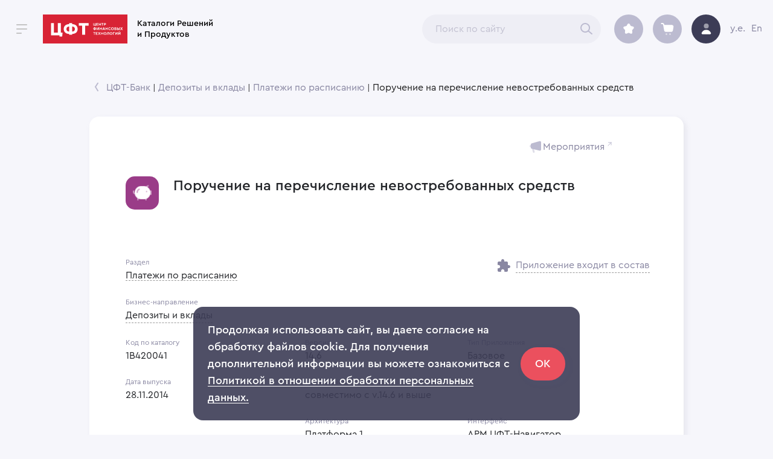

--- FILE ---
content_type: text/html; charset=UTF-8
request_url: https://catalog.cft.ru/applications/card/1B420041
body_size: 26459
content:
<!doctype html><html lang="ru"><head><meta charset="utf-8"/><link rel="icon" href="/favicon.ico"/><meta name="viewport" content="width=device-width,initial-scale=1"/><meta name="theme-color" content="#000000"/><meta name="color-scheme" content="only light"><meta http-equiv="X-UA-Compatible" content="IE=11"/><noscript><div><img src="https://mc.yandex.ru/watch/12245119" style="position:absolute;left:-9999px" alt=""/></div></noscript><meta name="description" content="Каталоги Решений и Продуктов ЦФТ"/><link rel="apple-touch-icon" href="/logo192.png"/><link rel="manifest" href="/manifest.json"/><title>Каталоги Решений и Продуктов</title><link href="/static/css/main.6e1b2818.chunk.css" rel="stylesheet"></head><style>html{background:#f6f6fb}:root{color-scheme:only light}#oldbrowser{display:none;text-align:center;padding:15% 0}#logo-cntr{display:none}</style><style>@media screen and (-ms-high-contrast:active),(-ms-high-contrast:none){#oldbrowser{display:block;text-align:center;padding:15% 0}#logo-cntr{display:block;margin:16px}#toplink-cft{float:left}#toplink-catalog{font-family:'Segoe UI',Roboto,Oxygen,Ubuntu,Cantarell,'Fira Sans','Droid Sans','Helvetica Neue',sans-serif;color:#000;font-stretch:condensed;display:block;padding:16px;font-size:14px;min-width:160px;font-weight:500;line-height:18px;padding-top:0;padding-bottom:0;text-decoration:none;float:left;margin-top:5px}.title3-cntr{margin:20px auto;max-width:270px}.title3{font-family:'Segoe UI',Roboto,Oxygen,Ubuntu,Cantarell,'Fira Sans','Droid Sans','Helvetica Neue',sans-serif;margin-top:4px;margin-bottom:4px;font-size:20px;line-height:24px;color:#24262a;text-align:center}}</style><body><noscript>You need to enable JavaScript to run this app.</noscript><div id="root"></div><div id="logo-cntr"><a id="toplink-cft" href="https://www.cft.ru/" target="_blank" rel="noopener"><svg width="140" height="48" viewBox="0 0 140 48" fill="none" xmlns="http://www.w3.org/2000/svg"><path fillRule="evenodd" clipRule="evenodd" d="M0 48H140V0H0V48Z" fill="#D82335"/><path fillRule="evenodd" clipRule="evenodd" d="M128.493 33.525V29.25H127.709L125.629 31.968V29.25H124.724V33.525H125.508L127.588 30.808V33.525H128.493ZM126.593 28.181C126.383 28.181 126.232 28.029 126.232 27.815H125.629C125.629 28.365 126.021 28.762 126.594 28.762C127.166 28.762 127.559 28.365 127.559 27.815H126.955C126.955 28.029 126.805 28.181 126.594 28.181H126.593ZM123.453 33.525V29.25H122.669L120.589 31.968V29.25H119.684V33.525H120.468L122.548 30.808V33.525H123.453ZM116.031 33.525H116.936V30.075H118.896V29.25H116.031V33.525ZM110.566 31.388C110.566 32.609 111.561 33.617 112.858 33.617C114.155 33.617 115.149 32.609 115.149 31.387C115.149 30.167 114.155 29.158 112.858 29.158C111.561 29.158 110.566 30.166 110.566 31.388ZM111.501 31.388C111.501 30.594 112.104 29.983 112.858 29.983C113.612 29.983 114.215 30.594 114.215 31.388C114.215 32.181 113.612 32.792 112.858 32.792C112.104 32.792 111.501 32.182 111.501 31.388ZM109.685 29.25H106.64V30.57C106.64 32.395 106.338 32.7 105.916 32.7C105.765 32.7 105.614 32.64 105.614 32.64V33.513C105.614 33.513 105.855 33.617 106.157 33.617C106.971 33.617 107.544 33.037 107.544 30.563V30.075H108.78V33.525H109.685V29.25ZM100.692 31.388C100.692 32.609 101.687 33.617 102.984 33.617C104.281 33.617 105.275 32.609 105.275 31.387C105.275 30.167 104.281 29.158 102.984 29.158C101.687 29.158 100.692 30.166 100.692 31.388ZM101.627 31.388C101.627 30.594 102.23 29.983 102.984 29.983C103.738 29.983 104.341 30.594 104.341 31.388C104.341 32.181 103.738 32.792 102.984 32.792C102.23 32.792 101.627 32.182 101.627 31.388ZM99.811 29.25H98.906V30.96H97.097V29.25H96.192V33.525H97.097V31.785H98.907V33.525H99.811V29.25ZM93.354 31.968L94.379 33.525H95.404L93.927 31.296L95.284 29.25H94.258L93.354 30.624L92.449 29.25H91.424L92.781 31.296L91.303 33.525H92.328L93.354 31.968ZM88.494 32.701V31.754H90.214V30.93H88.494V30.075H90.696V29.25H87.59V33.525H90.756V32.701H88.494ZM83.424 29.251V30.075H84.631V33.525H85.535V30.075H86.741V29.25H83.425L83.424 29.251ZM130.275 24.123L131.302 25.777H132.329L130.849 23.409L132.208 21.235H131.181L130.275 22.695L129.37 21.235H128.343L129.702 23.409L128.222 25.777H129.249L130.275 24.123ZM123.718 24.901V23.604H124.503C124.866 23.604 125.138 23.895 125.138 24.252C125.138 24.609 124.865 24.902 124.503 24.902H123.718V24.901ZM124.534 25.777C125.409 25.777 126.044 25.109 126.044 24.252C126.044 23.389 125.409 22.727 124.534 22.727H123.718V21.235H122.812V25.777H124.534ZM126.526 25.777H127.433V21.235H126.526V25.777ZM120.181 22.046C120.482 22.046 120.664 22.24 120.664 22.533C120.664 22.825 120.482 23.019 120.181 23.019H119.335V22.046H120.181ZM119.335 24.966V23.798H120.301C120.633 23.798 120.875 24.058 120.875 24.382C120.875 24.706 120.633 24.966 120.301 24.966H119.335ZM120.344 25.777C121.207 25.777 121.781 25.148 121.781 24.447C121.781 23.668 121.086 23.376 121.086 23.376C121.086 23.376 121.569 23.084 121.569 22.436C121.569 21.819 121.026 21.235 120.241 21.235H118.429V25.777H120.344ZM112.956 23.506C112.956 24.804 113.953 25.875 115.251 25.875C116.55 25.875 117.546 24.804 117.546 23.505C117.546 22.208 116.55 21.138 115.251 21.138C113.953 21.138 112.956 22.208 112.956 23.506ZM113.892 23.506C113.892 22.662 114.496 22.013 115.252 22.013C116.006 22.013 116.61 22.663 116.61 23.506C116.61 24.35 116.006 24.999 115.251 24.999C114.496 24.999 113.892 24.349 113.892 23.506ZM110.655 21.138C109.355 21.138 108.36 22.208 108.36 23.506C108.36 24.804 109.356 25.875 110.655 25.875C111.832 25.875 112.436 24.966 112.436 24.966L111.892 24.35C111.892 24.35 111.47 24.999 110.655 24.999C109.869 24.999 109.265 24.349 109.265 23.506C109.265 22.662 109.869 22.013 110.655 22.013C111.44 22.013 111.832 22.663 111.832 22.663L112.406 22.046C112.406 22.046 111.832 21.138 110.655 21.138ZM107.328 21.235H106.423V23.052H104.611V21.235H103.705V25.777H104.611V23.927H106.423V25.777H107.328V21.235ZM101.586 24.706L101.949 25.777H102.915L101.255 21.235H100.288L98.628 25.777H99.594L99.956 24.707H101.586V24.706ZM101.285 23.863H100.258L100.771 22.37L101.285 23.863ZM97.837 21.235H96.932V23.052H95.12V21.235H94.214V25.777H95.12V23.927H96.932V25.777H97.837V21.235ZM92.941 25.777V21.235H92.156L90.073 24.123V21.235H89.166V25.777H89.952L92.035 22.889V25.777H92.941ZM87.29 23.441C87.29 24.025 86.897 24.447 86.263 24.479V22.403C86.897 22.435 87.29 22.857 87.29 23.441ZM86.263 25.323C87.411 25.291 88.196 24.447 88.196 23.441C88.196 22.435 87.411 21.591 86.263 21.559V21.072H85.357V21.559C84.21 21.591 83.425 22.435 83.425 23.441C83.425 24.447 84.21 25.291 85.357 25.323V25.907H86.263V25.323ZM84.331 23.441C84.331 22.857 84.723 22.435 85.357 22.403V24.479C84.723 24.447 84.331 24.025 84.331 23.441ZM102.978 15.05C103.341 15.05 103.613 15.307 103.613 15.622C103.613 15.937 103.341 16.195 102.978 16.195H102.131V15.05H102.978ZM101.224 14.278V18.283H102.131V16.967H103.008C103.885 16.967 104.521 16.383 104.521 15.622C104.521 14.867 103.885 14.278 103.008 14.278H101.224ZM97.047 14.278V15.05H98.257V18.283H99.163V15.05H100.373V14.278H97.047ZM96.195 14.278H95.288V15.88H93.473V14.278H92.566V18.283H93.473V16.653H95.288V18.283H96.195V14.278ZM89.265 17.51V16.624H90.989V15.851H89.265V15.051H91.473V14.278H88.358V18.283H91.533V17.51H89.265ZM83.425 18.283H86.569V19.113H87.477V17.51H86.963V14.278H86.056V17.51H84.332V14.278H83.425V18.283ZM43.603 33.617H48.453V32.177C53.576 32.177 57.534 29.432 57.534 24.071C57.534 18.766 53.537 15.965 48.452 15.965V14.278H43.602V15.965C38.476 15.965 34.521 18.705 34.521 24.071C34.521 29.399 38.501 32.177 43.603 32.177V33.617ZM48.453 28.244V19.899C51.135 19.899 53.021 21.29 53.021 24.071C53.021 26.881 51.158 28.244 48.452 28.244H48.453ZM39.005 24.071C39.005 21.29 40.927 19.899 43.603 19.899V28.244C40.904 28.244 39.005 26.881 39.005 24.071ZM75.753 14.278H59.452V18.587H65.115V33.617H70.062V18.587H75.753V14.278ZM24.859 29.937H18.324V14.278H13.425V34.391H27.514V36.518H31.969L32.603 29.937H29.787V14.278H24.859V29.937Z" fill="#FFFFFE"/></svg> </a><a id="toplink-catalog" href="https://catalog.cft.ru/" underline="none">Каталоги Решений<br/>и Продуктов</a></div><span id="oldbrowser"><svg width=" 340" height="230" viewBox="0 0 340 230" fill="none" xmlns="http://www.w3.org/2000/svg"><path d="M174.225 24.3285C179.586 24.3285 183.932 20.0017 183.932 14.6642C183.932 9.32683 179.586 5 174.225 5C168.864 5 164.518 9.32683 164.518 14.6642C164.518 20.0017 168.864 24.3285 174.225 24.3285Z" fill="#F0F2FA"/><path fillRule="evenodd" clipRule="evenodd" d="M159.939 29.4652C143.432 15.3152 89.2117 -15.9347 84.2613 38.877C79.3108 93.6887 40.0445 85.815 28.458 110.199C-10.7574 192.732 115.38 224.875 158.192 224.875C237.788 224.875 324.726 187.384 319.662 121.505C316.34 78.2839 286.452 61.4179 244.77 53.54C213.001 47.5362 200.977 64.643 159.939 29.4652H159.939Z" fill="#E9ECFA"/><path fillRule="evenodd" clipRule="evenodd" d="M319.098 137.189C310.466 193.302 231.237 224.875 158.192 224.875C128.836 224.875 60.2991 209.761 32.7628 173.651C34.6424 174.215 36.7558 174.605 39.1476 174.771C73.1517 177.127 94.9834 134.803 107.073 141.37C122.837 149.934 118.732 156.455 133.943 156.455C139.502 156.455 149.562 177.518 154.656 173.913C163.896 167.373 191.856 168.076 228.322 163.2C237.76 161.938 245.549 157.744 249.987 143.188C254.426 128.632 266.821 158.467 274.394 149.078C280.412 141.616 287.578 102.416 297.304 102.416C304.338 102.416 312.308 118.293 319.098 137.189Z" fill="#CAD0E6"/><path d="M201.792 131.022C230.098 131.022 253.044 108.176 253.044 79.9945C253.044 51.8129 230.098 28.9673 201.792 28.9673C173.487 28.9673 150.54 51.8129 150.54 79.9945C150.54 108.176 173.487 131.022 201.792 131.022Z" fill="url(#paint0_radial)"/><path fillRule="evenodd" clipRule="evenodd" d="M220.542 116.718C228.338 116.718 234.019 109.663 234.019 101.996C234.019 94.3299 232.483 85.4064 224.687 85.4064C216.891 85.4064 207.616 93.396 207.616 101.062C207.616 108.729 212.746 116.718 220.542 116.718Z" fill="url(#paint1_linear)"/><path fillRule="evenodd" clipRule="evenodd" d="M218.289 59.5062C222.485 59.5062 227.03 57.8223 227.03 53.4846C227.03 49.1469 219.754 45.2031 215.558 45.2031C211.362 45.2031 207.616 48.0367 207.616 52.374C207.616 56.7125 214.094 59.5062 218.289 59.5062Z" fill="url(#paint2_linear)"/><path fillRule="evenodd" clipRule="evenodd" d="M170.671 64.5316C173.117 64.5316 176.298 57.9626 177.185 55.6312C178.073 53.2998 178.073 51.3086 175.482 50.3545C172.891 49.4005 169.127 54.083 168.328 56.9931C167.529 59.9028 168.225 64.5316 170.671 64.5316Z" fill="url(#paint3_linear)"/><path d="M176.091 95.9425C177.506 96.8574 179.191 96.7743 179.854 95.7569C180.518 94.7395 179.909 93.1731 178.494 92.2582C177.079 91.3433 175.394 91.4264 174.73 92.4438C174.066 93.4612 174.676 95.0276 176.091 95.9425Z" fill="url(#paint4_linear)"/><path d="M202.375 75.7421C203.34 75.7421 204.122 74.9632 204.122 74.0025C204.122 73.0418 203.34 72.2629 202.375 72.2629C201.41 72.2629 200.628 73.0418 200.628 74.0025C200.628 74.9632 201.41 75.7421 202.375 75.7421Z" fill="url(#paint5_linear)"/><path d="M116.955 79.9944C126.926 79.9944 135.009 71.9465 135.009 62.0189C135.009 52.0914 126.926 44.0435 116.955 44.0435C106.983 44.0435 98.8999 52.0914 98.8999 62.0189C98.8999 71.9465 106.983 79.9944 116.955 79.9944Z" fill="#D6DCF3"/><path d="M116.583 195.192C117.87 195.192 118.913 194.154 118.913 192.873C118.913 191.592 117.87 190.553 116.583 190.553C115.297 190.553 114.254 191.592 114.254 192.873C114.254 194.154 115.297 195.192 116.583 195.192Z" fill="#3C3C58"/><path d="M65.1202 59.8929C65.978 59.8929 66.6733 59.2006 66.6733 58.3466C66.6733 57.4926 65.978 56.8003 65.1202 56.8003C64.2625 56.8003 63.5671 57.4926 63.5671 58.3466C63.5671 59.2006 64.2625 59.8929 65.1202 59.8929Z" fill="#3C3C58"/><path d="M285.853 52.9347C286.389 52.9347 286.824 52.502 286.824 51.9683C286.824 51.4345 286.389 51.0018 285.853 51.0018C285.317 51.0018 284.882 51.4345 284.882 51.9683C284.882 52.502 285.317 52.9347 285.853 52.9347Z" fill="#3C3C58"/><path d="M208.216 212.201C208.859 212.201 209.38 211.682 209.38 211.042C209.38 210.401 208.859 209.882 208.216 209.882C207.572 209.882 207.051 210.401 207.051 211.042C207.051 211.682 207.572 212.201 208.216 212.201Z" fill="#F20C4D"/><path fillRule="evenodd" clipRule="evenodd" d="M33.6948 174.667C62.581 211.833 128.694 224.828 157.39 224.828C212.618 224.828 271.381 207.165 300.482 174.816C299.805 174.226 299.089 173.682 298.339 173.188C292.537 169.354 276.021 176.222 271.686 172.308C258.209 160.137 241.274 144.26 223.749 143.784C206.001 143.302 182.813 173.188 170.317 182.027C165.643 185.333 156.414 166.019 151.313 166.019C137.359 166.019 131.338 185.662 116.874 177.809C105.783 171.787 97.1714 160.05 89.3334 160.993C80.2303 162.088 68.788 173.319 61.4516 178.764C56.8956 182.145 46.2744 169.498 37.0619 173.188C35.923 173.643 34.8 174.136 33.6948 174.667Z" fill="#D9DDEC"/><path fillRule="evenodd" clipRule="evenodd" d="M154.98 187.339C212.3 182.323 263.894 200.175 266.983 185.282C270.072 170.389 224.896 179.309 174.791 179.309C124.686 179.309 86.882 177.091 86.882 184.459C86.882 191.828 97.6604 192.354 154.98 187.339Z" fill="#A6ADC8"/><path fillRule="evenodd" clipRule="evenodd" d="M269.535 15.5929C267.723 17.7013 266.633 20.4088 266.633 23.3622C266.633 30.0873 272.283 35.5391 279.252 35.5391C279.699 35.5391 280.141 35.5167 280.576 35.473C278.356 40.5181 273.297 44.0436 267.409 44.0436C259.475 44.0436 253.043 37.6401 253.043 29.7406C253.043 21.841 259.475 15.4375 267.409 15.4375C268.121 15.4373 268.831 15.4892 269.535 15.5929H269.535Z" fill="#F0F2FA"/><path d="M58.3255 143.62C59.2905 143.62 60.0728 142.877 60.0728 141.96C60.0728 141.043 59.2905 140.299 58.3255 140.299C57.3606 140.299 56.5783 141.043 56.5783 141.96C56.5783 142.877 57.3606 143.62 58.3255 143.62Z" fill="#FF495A"/><path d="M237.513 148.786C237.727 148.786 237.901 148.613 237.901 148.4C237.901 148.186 237.727 148.013 237.513 148.013C237.299 148.013 237.125 148.186 237.125 148.4C237.125 148.613 237.299 148.786 237.513 148.786Z" fill="#FF495A"/><path fillRule="evenodd" clipRule="evenodd" d="M286.966 119.811H262.894C263.712 113.147 266.99 108.214 274.93 108.214C280.393 108.214 283.649 110.55 285.416 114.178C285.925 114.068 286.445 114.012 286.966 114.013C290.398 114.013 293.179 116.373 293.179 119.284C293.179 119.462 293.168 119.638 293.148 119.811H286.966Z" fill="white"/><path d="M175.584 208.336C202.924 208.336 225.088 204.788 225.088 200.411C225.088 196.034 202.924 192.486 175.584 192.486C148.243 192.486 126.079 196.034 126.079 200.411C126.079 204.788 148.243 208.336 175.584 208.336Z" fill="#F0F2FA"/><path d="M65.1202 103.503C67.9079 103.503 70.1678 101.253 70.1678 98.478C70.1678 95.7026 67.9079 93.4526 65.1202 93.4526C62.3326 93.4526 60.0727 95.7026 60.0727 98.478C60.0727 101.253 62.3326 103.503 65.1202 103.503Z" fill="#656E90"/><path d="M317.691 82.7005C318.013 82.7005 318.274 82.4409 318.274 82.1206C318.274 81.8004 318.013 81.5408 317.691 81.5408C317.37 81.5408 317.109 81.8004 317.109 82.1206C317.109 82.4409 317.37 82.7005 317.691 82.7005Z" fill="#656E90"/><path d="M60.461 128.702C60.6754 128.702 60.8492 128.529 60.8492 128.316C60.8492 128.102 60.6754 127.929 60.461 127.929C60.2465 127.929 60.0727 128.102 60.0727 128.316C60.0727 128.529 60.2465 128.702 60.461 128.702Z" fill="#3C3C58"/><path fillRule="evenodd" clipRule="evenodd" d="M133.099 115.596C117.017 122.312 106.859 125.101 102.622 123.965C85.4896 119.369 92.8283 102.598 90.0533 102.417C87.0966 102.224 84.6797 120.584 96.6598 128.417C108.197 135.959 138.456 129.046 138.456 127.572C138.456 125.724 136.67 121.732 133.099 115.596Z" fill="#D5DBF1"/><path fillRule="evenodd" clipRule="evenodd" d="M115.116 94.5682C122.923 89.9437 130.632 90.6647 138.245 96.7311C153.516 108.903 188.853 110.787 204.653 135.563C215.186 152.08 216.433 168.033 208.393 183.42H161.256C161.256 180.268 159.44 178.692 155.81 178.692C152.179 178.692 150.327 180.268 150.253 183.42H133.803C132.319 162.761 130.009 147.936 126.873 138.944C125.035 133.673 122.911 129.888 120.501 127.587C115.793 130.533 111.019 132.479 111.1 137.344C111.207 143.783 115.489 149.43 123.948 154.285C124.066 154.353 124.164 154.45 124.232 154.568C124.3 154.685 124.336 154.819 124.336 154.954V157.365C124.336 157.694 124.257 158.019 124.105 158.311C123.953 158.604 123.733 158.856 123.463 159.046C123.193 159.236 122.882 159.36 122.554 159.405C122.227 159.451 121.893 159.418 121.581 159.309C91.5389 148.798 86.7375 129.388 107.178 101.078C109.152 98.3442 111.798 96.1744 115.116 94.5682Z" fill="url(#paint6_linear)"/><path fillRule="evenodd" clipRule="evenodd" d="M194.078 160.062C202.27 156.6 205.078 146.662 201.642 138.604C198.207 130.547 192.595 121.851 184.403 125.312C176.212 128.774 170.046 141.29 173.481 149.347C176.917 157.405 185.887 163.524 194.078 160.062Z" fill="#4E5571"/><path fillRule="evenodd" clipRule="evenodd" d="M162.342 127.929C157.986 127.929 154.811 125.055 154.811 121.931C154.811 118.808 155.669 115.172 160.026 115.172C164.382 115.172 169.565 118.427 169.565 121.551C169.565 124.674 166.699 127.929 162.342 127.929Z" fill="#5C6385"/><path fillRule="evenodd" clipRule="evenodd" d="M146.503 171.998C150.86 171.998 154.035 169.123 154.035 166C154.035 162.877 153.176 159.241 148.82 159.241C144.463 159.241 139.28 162.496 139.28 165.62C139.28 168.743 142.147 171.998 146.503 171.998Z" fill="#656D8E"/><path fillRule="evenodd" clipRule="evenodd" d="M118.166 123.852C105.968 126.927 97.6713 128.203 93.2761 127.679C77.0188 125.743 85.1329 107.074 83.3604 106.674C81.5883 106.274 73.5138 125.743 87.8026 134.428C99.5265 141.554 124.331 135.69 124.72 134.428C124.79 134.199 125.02 130.397 122.972 127.175C121.352 124.623 119.75 123.516 118.166 123.852Z" fill="white"/><path d="M109.383 108.601C109.598 108.601 109.771 108.427 109.771 108.214C109.771 108 109.598 107.827 109.383 107.827C109.169 107.827 108.995 108 108.995 108.214C108.995 108.427 109.169 108.601 109.383 108.601Z" fill="white"/><path fillRule="evenodd" clipRule="evenodd" d="M157.489 143.396C156 143.344 154.869 144.612 154.818 146.031C154.769 147.449 155.004 149.111 156.494 149.163C157.983 149.215 159.807 147.798 159.857 146.379C159.907 144.96 158.979 143.447 157.489 143.395L157.489 143.396ZM190.104 150.354C188.614 150.302 187.483 151.57 187.433 152.989C187.384 154.408 187.619 156.07 189.109 156.121C190.598 156.173 192.422 154.756 192.472 153.337C192.522 151.919 191.594 150.406 190.104 150.354L190.104 150.354ZM208.108 159.248C205.243 159.149 203.068 161.601 202.971 164.344C202.875 167.087 203.328 170.3 206.192 170.399C209.057 170.499 212.564 167.759 212.66 165.015C212.757 162.272 210.972 159.348 208.108 159.248Z" fill="#5C6385"/><path fillRule="evenodd" clipRule="evenodd" d="M125.885 82.7005C124.248 82.5841 116.083 85.7942 113.553 86.8302C110.925 87.9064 113.639 93.0891 111.257 95.0707C108.877 97.0503 105.591 98.3585 102.902 99.258C102.353 99.4416 106.698 101.112 109.387 100.292C110.409 99.9797 113.073 99.258 113.553 99.258C114.033 99.258 115.127 102.029 116.378 102.029C117.068 102.029 118.771 100.837 121.488 98.4532C121.537 98.4095 121.598 98.3793 121.663 98.3654C121.728 98.3515 121.795 98.3545 121.858 98.3739C126.042 99.6527 128.431 100.292 129.023 100.292C129.612 100.292 131.042 99.3856 133.315 97.5733C133.363 97.5348 133.42 97.5083 133.481 97.4961C133.541 97.4838 133.604 97.4862 133.663 97.503C139.582 99.173 141.837 99.442 140.426 98.3105C139.422 97.5038 137.221 95.3019 134.008 92.9631C132.659 91.9812 134.803 89.692 133.456 88.9416C132.238 88.2632 127.85 82.8404 125.885 82.7005Z" fill="#4E5571"/><path fillRule="evenodd" clipRule="evenodd" d="M112.376 183.951C109.877 182.645 108.943 181.579 109.574 180.752C110.521 179.512 111.748 181.524 111.943 180.752C112.137 179.981 109.67 178.661 110.576 178.038C111.482 177.416 111.885 179.113 112.389 178.566C112.893 178.019 111.339 175.477 112.652 175.477C113.965 175.477 113.107 178.285 113.702 177.75C114.297 177.215 115.163 176.944 115.418 177.614C115.673 178.282 113.378 178.745 113.702 179.294C114.026 179.844 115.418 178.43 115.795 179.294C116.173 180.159 113.317 180.533 113.884 181.352C114.451 182.17 116.235 180.017 116.709 181.058C117.004 181.707 116.046 183.511 113.702 183.95C113.48 183.992 113.038 183.992 112.376 183.95V183.951Z" fill="#F6425B"/><path d="M126.611 79.0727C129.477 79.4738 132.128 77.4853 132.531 74.6311C132.934 71.777 130.936 69.138 128.07 68.7369C125.203 68.3358 122.552 70.3244 122.149 73.1785C121.747 76.0327 123.744 78.6716 126.611 79.0727Z" fill="#D9DDEC"/><path d="M126.835 73.8928L125.593 82.6973L126.362 82.8048L127.604 74.0003L126.835 73.8928Z" fill="#FF3E59"/><path d="M127.21 76.3949C128.484 76.5732 129.662 75.6894 129.841 74.4208C130.02 73.1523 129.133 71.9795 127.859 71.8012C126.584 71.6229 125.406 72.5067 125.227 73.7752C125.048 75.0438 125.936 76.2166 127.21 76.3949Z" fill="#FF3E59"/><path d="M127.409 74.8003C127.833 74.8598 128.226 74.5652 128.286 74.1423C128.345 73.7195 128.049 73.3285 127.625 73.2691C127.2 73.2097 126.807 73.5043 126.748 73.9271C126.688 74.35 126.984 74.7409 127.409 74.8003Z" fill="#333333"/><path fillRule="evenodd" clipRule="evenodd" d="M232.963 183.84C226.387 179.687 223.929 176.295 225.591 173.664C228.083 169.718 231.31 176.119 231.823 173.664C232.336 171.209 225.116 165.892 227.5 163.912C229.884 161.931 230.944 167.331 232.271 165.591C233.598 163.851 229.507 155.762 232.963 155.762C236.419 155.762 234.161 164.696 235.727 162.994C237.293 161.292 239.571 160.431 240.242 162.56C240.913 164.689 234.875 166.161 235.727 167.909C236.578 169.656 240.242 165.158 241.236 167.909C242.23 170.659 235.441 172.967 236.932 175.571C238.423 178.175 243.119 171.324 244.365 174.635C245.143 176.703 242.621 182.441 236.453 183.84C235.869 183.972 234.705 183.972 232.963 183.84Z" fill="#F6425B"/><path fillRule="evenodd" clipRule="evenodd" d="M224.173 183.935C227.856 181.977 229.232 180.378 228.301 179.138C226.905 177.277 225.098 180.295 224.811 179.138C224.524 177.981 228.16 176.001 226.826 175.067C225.491 174.133 224.897 176.679 224.154 175.859C223.41 175.038 225.701 171.225 223.766 171.225C221.831 171.225 223.095 175.437 222.219 174.634C221.342 173.832 220.066 173.426 219.69 174.43C219.314 175.433 222.695 176.127 222.219 176.951C221.742 177.775 219.69 175.655 219.133 176.951C218.577 178.248 222.785 178.809 221.95 180.037C221.115 181.264 218.485 178.034 217.788 179.595C217.352 180.57 218.765 183.275 222.219 183.935C222.546 183.997 223.197 183.997 224.173 183.935Z" fill="#FF95A4"/><defs><radialGradient id="paint0_radial" cx="0" cy="0" r="1" gradientUnits="userSpaceOnUse" gradientTransform="translate(150.924 63.1946) rotate(68.9798) scale(90.1913 70.6284)"><stop stop-color="#FF6F81"/><stop offset="0.84389" stop-color="#F64059"/><stop offset="1" stop-color="#FF7E90"/></radialGradient><linearGradient id="paint1_linear" x1="226.264" y1="107.776" x2="210.945" y2="102.819" gradientUnits="userSpaceOnUse"><stop stop-color="#FF3E58"/><stop offset="1" stop-color="#E62742"/></linearGradient><linearGradient id="paint2_linear" x1="223.005" y1="54.0341" x2="207.89" y2="50.9951" gradientUnits="userSpaceOnUse"><stop stop-color="#FF3E58"/><stop offset="1" stop-color="#E62742"/></linearGradient><linearGradient id="paint3_linear" x1="174.163" y1="60.4469" x2="170.078" y2="58.8041" gradientUnits="userSpaceOnUse"><stop stop-color="#FF6377"/><stop offset="1" stop-color="#EA324B"/></linearGradient><linearGradient id="paint4_linear" x1="178.523" y1="95.4821" x2="175.054" y2="92.1107" gradientUnits="userSpaceOnUse"><stop stop-color="#FF3E58"/><stop offset="1" stop-color="#E62742"/></linearGradient><linearGradient id="paint5_linear" x1="203.397" y1="74.7485" x2="200.629" y2="73.9964" gradientUnits="userSpaceOnUse"><stop stop-color="#FF3E58"/><stop offset="1" stop-color="#E62742"/></linearGradient><linearGradient id="paint6_linear" x1="17.3533" y1="128.016" x2="165.846" y2="132.511" gradientUnits="userSpaceOnUse"><stop stop-color="#9EA7C3"/><stop offset="1" stop-color="#656E90"/></linearGradient></defs></svg><div class="title3-cntr"><p class="title3">Поддержка Internet Explorer</p><p class="title3">прекращена 15 июня 2022</p><p class="title3">Перейдите в другой браузер</p></div></span><script>!function(e){function t(t){for(var n,l,a=t[0],f=t[1],c=t[2],p=0,s=[];p<a.length;p++)l=a[p],Object.prototype.hasOwnProperty.call(o,l)&&o[l]&&s.push(o[l][0]),o[l]=0;for(n in f)Object.prototype.hasOwnProperty.call(f,n)&&(e[n]=f[n]);for(i&&i(t);s.length;)s.shift()();return u.push.apply(u,c||[]),r()}function r(){for(var e,t=0;t<u.length;t++){for(var r=u[t],n=!0,a=1;a<r.length;a++){var f=r[a];0!==o[f]&&(n=!1)}n&&(u.splice(t--,1),e=l(l.s=r[0]))}return e}var n={},o={1:0},u=[];function l(t){if(n[t])return n[t].exports;var r=n[t]={i:t,l:!1,exports:{}};return e[t].call(r.exports,r,r.exports,l),r.l=!0,r.exports}l.m=e,l.c=n,l.d=function(e,t,r){l.o(e,t)||Object.defineProperty(e,t,{enumerable:!0,get:r})},l.r=function(e){"undefined"!=typeof Symbol&&Symbol.toStringTag&&Object.defineProperty(e,Symbol.toStringTag,{value:"Module"}),Object.defineProperty(e,"__esModule",{value:!0})},l.t=function(e,t){if(1&t&&(e=l(e)),8&t)return e;if(4&t&&"object"==typeof e&&e&&e.__esModule)return e;var r=Object.create(null);if(l.r(r),Object.defineProperty(r,"default",{enumerable:!0,value:e}),2&t&&"string"!=typeof e)for(var n in e)l.d(r,n,function(t){return e[t]}.bind(null,n));return r},l.n=function(e){var t=e&&e.__esModule?function(){return e.default}:function(){return e};return l.d(t,"a",t),t},l.o=function(e,t){return Object.prototype.hasOwnProperty.call(e,t)},l.p="/";var a=this["webpackJsonpcatalog-cft"]=this["webpackJsonpcatalog-cft"]||[],f=a.push.bind(a);a.push=t,a=a.slice();for(var c=0;c<a.length;c++)t(a[c]);var i=f;r()}([])</script><script src="/static/js/2.64a88bad.chunk.js"></script><script src="/static/js/main.4063776a.chunk.js"></script></body><script type="text/javascript">document.all&&(document.getElementById("oldbrowser").style.display="block")</script><script type="text/javascript">var ya=function(a,t,e,c,n,i,r){a[n]=a[n]||function(){(a[n].a=a[n].a||[]).push(arguments)},a[n].l=1*new Date,i=t.createElement(e),r=t.getElementsByTagName(e)[0],i.async=1,i.src=c,r.parentNode.insertBefore(i,r)},callYa=function(){ya(window,document,"script","https://mc.yandex.ru/metrika/tag.js","ym"),ym(12245119,"init",{clickmap:!0,trackLinks:!0,accurateTrackBounce:!0})};window.location.href.indexOf("https://catalog.cft.ru/")>-1&&setTimeout(callYa,2e3)</script></html>